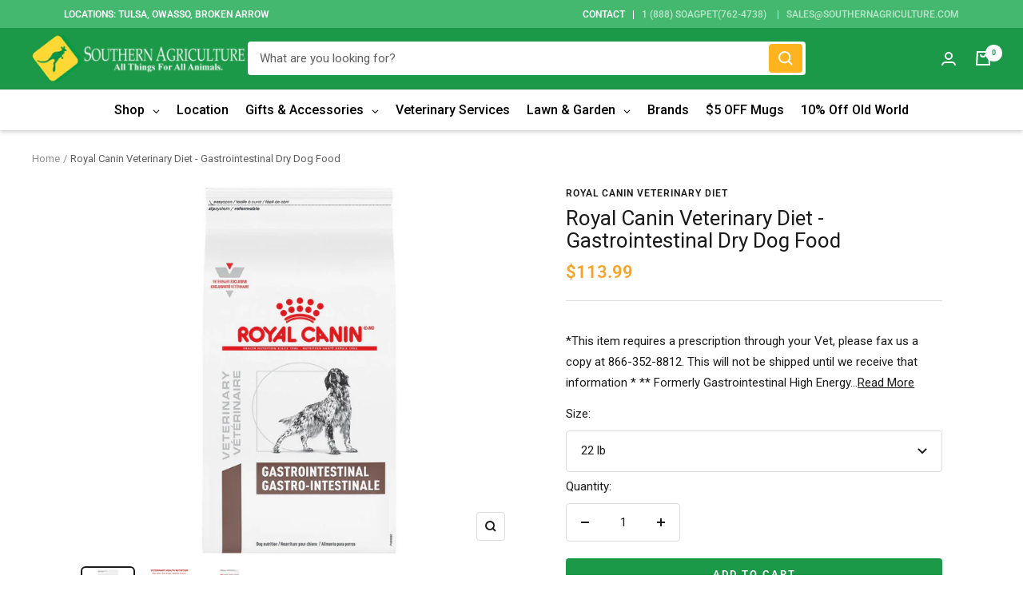

--- FILE ---
content_type: text/javascript; charset=utf-8
request_url: https://southernagriculture.com/products/royal-canin-veterinary-diet-gastrointestinal.js
body_size: 2450
content:
{"id":4527519957065,"title":"Royal Canin Veterinary Diet - Gastrointestinal Dry Dog Food","handle":"royal-canin-veterinary-diet-gastrointestinal","description":"\u003cp\u003e\u003cstrong\u003e*This item requires a prescription through your Vet, please fax us a copy at 866-352-8812. This will not be shipped until we receive that information *\u003c\/strong\u003e\u003c\/p\u003e\n\u003cp\u003e\u003cspan style=\"font-size: 10.5pt;\"\u003e\u003cstrong\u003e\u003cspan style=\"font-family: 'Segoe UI', sans-serif; color: #212b36;\"\u003e** Formerly Gastrointestinal High Energy **\u003c\/span\u003e\u003c\/strong\u003e\u003c\/span\u003e\u003c\/p\u003e\n\u003cp style=\"margin: 0in 0in 12.0pt 0in;\"\u003e\u003cspan style=\"font-size: 10.5pt; font-family: 'Segoe UI',sans-serif; color: #212b36;\"\u003e\u003cstrong\u003e**(Packaging May Vary) **\u003c\/strong\u003e\u003c\/span\u003e\u003c\/p\u003e\n\u003cp\u003e\u003cbr\u003e\u003c\/p\u003e\n\u003cp style=\"margin: 0in 0in 12.0pt 0in;\"\u003e\u003cspan style=\"font-size: 10.5pt;\"\u003e\u003cem\u003e\u003cspan style=\"font-family: 'Segoe UI', sans-serif; color: #212b36;\"\u003eRoyal Canin Gastrointestinal is a veterinary-exclusive dry dog food for adult dogs with long- or short-term digestive sensitivities.\u003c\/span\u003e\u003c\/em\u003e\u003c\/span\u003e\u003c\/p\u003e\n\u003cp style=\"margin: 0in 0in 12.0pt 0in;\"\u003e \u003c\/p\u003e\n\u003cp\u003e\u003cstrong\u003eNutrition Facts\u003c\/strong\u003e\u003c\/p\u003e\n\u003cp\u003eYou’ve tried everything to help with your dog's GI issues, whether those are vomiting, diarrhea, or lack of appetite. And while bland homemade diets are often used for digestive upsets, your dog could be missing some key nutrients to help them fully recover. But with the help of your veterinarian and Royal Canin, there’s not just hope—there can be a true difference.\u003cbr\u003e\u003cbr\u003eThis palatable, digestible dog food supports digestive health with high fat and calorie content, so you can feed your dog small portions to support their sensitive stomach. This also helps underweight dogs or dogs who are eating less get the calories they need. Prebiotics help maintain the balance of good bacteria in the gut. A blend of dietary fibers supports healthy digestion for optimal stool quality. Omega-3 fatty acids, EPA and DHA, from fish oil help soothe the GI tract. And a precise blend of antioxidants supports a healthy immune system. Ask your veterinarian about pairing with Royal Canin Gastrointestinal wet dog food as a complement to your dog’s daily diet.\u003c\/p\u003e\n\u003cdiv class=\"rc-template__benefit-item rc-margin-x--none rc-padding-bottom--md--desktop rc-padding-bottom--md--mobile rc-padding-x--sm--desktop\"\u003e\n\u003cdiv class=\"rc-padding-x--none--mobile\"\u003e\n\u003cul\u003e\n\u003cli\u003ePromotes digestive health and optimal stool quality with highly digestible proteins and prebiotics\u003c\/li\u003e\n\u003cli\u003eHigh calorie content allows dogs to eat small meal portions and still get the nutrition they need\u003c\/li\u003e\n\u003cli\u003eHelps manage GI health with omega-3 fatty acids, EPA and DHA, and a blend of soluble and insoluble fibers\u003c\/li\u003e\n\u003cli\u003eHigh palatability to satisfy decreased appetites\u003c\/li\u003e\n\u003c\/ul\u003e\n\u003c\/div\u003e\n\u003c\/div\u003e\n\u003cp\u003e\u003cstrong\u003eIngredients\u003c\/strong\u003e\u003c\/p\u003e\n\u003cp\u003e\u003cspan\u003eChicken by-product meal, brown rice, corn, brewers rice, chicken fat, natural flavors, egg product, corn gluten meal, dried plain beet pulp, fish oil, monocalcium phosphate, vegetable oil, potassium chloride, salt, psyllium seed husk, sodium silico aluminate, fructooligosaccharides, calcium carbonate, hydrolyzed yeast, taurine, choline chloride, vitamins [DL-alpha tocopherol acetate (source of vitamin E), L-ascorbyl-2-polyphosphate (source of vitamin C), biotin, D-calcium pantothenate, vitamin A acetate, niacin supplement, pyridoxine hydrochloride (vitamin B6), thiamine mononitrate (vitamin B1), vitamin B12 supplement, riboflavin supplement, vitamin D3 supplement, folic acid], DL-methionine, trace minerals [zinc proteinate, zinc oxide, manganese proteinate, ferrous sulfate, manganous oxide, copper sulfate, calcium iodate, sodium selenite, copper proteinate], marigold extract (\u003c\/span\u003e\u003ci\u003eTagetes erecta\u003c\/i\u003e\u003cspan\u003e L.), rosemary extract, preserved with mixed tocopherols and citric acid.\u003c\/span\u003e\u003c\/p\u003e\n\u003cp\u003e\u003cstrong\u003eGuaranteed Analysis\u003c\/strong\u003e\u003c\/p\u003e\n\u003cdiv class=\"rc-table\"\u003e\n\u003cdiv class=\"rc-scroll--x\"\u003e\n\u003ctable class=\"rc-table__table\"\u003e\n\u003ctbody class=\"rc-table__tbody\"\u003e\n\u003ctr class=\"rc-table__row\"\u003e\n\u003ctd class=\"rc-table__td rc-espilon\"\u003eCrude Protein (min)\u003c\/td\u003e\n\u003ctd class=\"rc-table__td\"\u003e23.0%\u003c\/td\u003e\n\u003c\/tr\u003e\n\u003ctr class=\"rc-table__row\"\u003e\n\u003ctd class=\"rc-table__td rc-espilon\"\u003eCrude Fat (min)\u003c\/td\u003e\n\u003ctd class=\"rc-table__td\"\u003e18.0%\u003c\/td\u003e\n\u003c\/tr\u003e\n\u003ctr class=\"rc-table__row\"\u003e\n\u003ctd class=\"rc-table__td rc-espilon\"\u003eCrude Fiber (max)\u003c\/td\u003e\n\u003ctd class=\"rc-table__td\"\u003e3.2%\u003c\/td\u003e\n\u003c\/tr\u003e\n\u003ctr class=\"rc-table__row\"\u003e\n\u003ctd class=\"rc-table__td rc-espilon\"\u003eMoisture (max)\u003c\/td\u003e\n\u003ctd class=\"rc-table__td\"\u003e10.0%\u003c\/td\u003e\n\u003c\/tr\u003e\n\u003ctr class=\"rc-table__row\"\u003e\n\u003ctd class=\"rc-table__td rc-espilon\"\u003eEicosapentaenoic Acid (EPA)* (min)\u003c\/td\u003e\n\u003ctd class=\"rc-table__td\"\u003e0.18%\u003c\/td\u003e\n\u003c\/tr\u003e\n\u003ctr class=\"rc-table__row\"\u003e\n\u003ctd class=\"rc-table__td rc-espilon\"\u003eDocosahexaenoic Acid (DHA)* (min)\u003c\/td\u003e\n\u003ctd class=\"rc-table__td\"\u003e0.08%\u003c\/td\u003e\n\u003c\/tr\u003e\n\u003c\/tbody\u003e\n\u003c\/table\u003e\n\u003c\/div\u003e\n\u003c\/div\u003e\n\u003cp\u003e\u003cem\u003e*Not recognized as an essential nutrient by the AAFCO Dog Food Nutrient Profiles.\u003c\/em\u003e\u003cbr\u003e\u003c\/p\u003e\n\u003cp\u003e \u003c\/p\u003e\n\u003cp\u003e\u003cstrong\u003eCalorie Content :\u003c\/strong\u003e\u003c\/p\u003e\n\u003cp\u003e\u003cspan\u003eThis diet contains 3919 kilocalories of metabolizable energy (ME) per kilogram or 396 kilocalories ME per cup on an as fed basis (calculated).\u003c\/span\u003e\u003c\/p\u003e\n\u003cp\u003e\u003cbr\u003e\u003c\/p\u003e\n\u003cp\u003e\u003cbr\u003e\u003c\/p\u003e\n\u003cp\u003eShop with confidence when you shop at Southern Agriculture. All of our items are in stock and ship from Tulsa, Oklahoma.  If you have any questions you can email us at Sales@SouthernAgriculture.com\u003c\/p\u003e\n\u003cp\u003eWould you prefer to shop in-store? We have six locations located in Tulsa, Broken Arrow, and Owasso, Oklahoma.\u003c\/p\u003e","published_at":"2020-07-27T12:20:19-05:00","created_at":"2020-07-27T12:20:18-05:00","vendor":"Royal Canin Veterinary Diet","type":"Dog Food Dry","tags":["Gastroenteric Dog Food","Gastrointestinal Care Dog Food","Prescription Dog Food","Royal Canin Veterinary Diet"],"price":5799,"price_min":5799,"price_max":11399,"available":true,"price_varies":true,"compare_at_price":null,"compare_at_price_min":0,"compare_at_price_max":0,"compare_at_price_varies":false,"variants":[{"id":31720669053001,"title":"22 lb","option1":"22 lb","option2":null,"option3":null,"sku":"03011148402","requires_shipping":true,"taxable":true,"featured_image":null,"available":true,"name":"Royal Canin Veterinary Diet - Gastrointestinal Dry Dog Food - 22 lb","public_title":"22 lb","options":["22 lb"],"price":11399,"weight":11340,"compare_at_price":null,"inventory_management":"shopify","barcode":"0030111484024","requires_selling_plan":false,"selling_plan_allocations":[]},{"id":40706094891187,"title":"8.8 lb","option1":"8.8 lb","option2":null,"option3":null,"sku":"03011148400","requires_shipping":true,"taxable":true,"featured_image":null,"available":true,"name":"Royal Canin Veterinary Diet - Gastrointestinal Dry Dog Food - 8.8 lb","public_title":"8.8 lb","options":["8.8 lb"],"price":5799,"weight":4990,"compare_at_price":null,"inventory_management":"shopify","barcode":"0030111484000","requires_selling_plan":false,"selling_plan_allocations":[]}],"images":["\/\/cdn.shopify.com\/s\/files\/1\/0034\/3667\/5121\/products\/CopyofShopifySize-2020-07-27T121857.358.png?v=1642801195","\/\/cdn.shopify.com\/s\/files\/1\/0034\/3667\/5121\/products\/CopyofShopifySize-2020-07-27T121905.278.png?v=1642801197","\/\/cdn.shopify.com\/s\/files\/1\/0034\/3667\/5121\/products\/CopyofShopifySize-2020-07-27T121912.990.png?v=1642801197"],"featured_image":"\/\/cdn.shopify.com\/s\/files\/1\/0034\/3667\/5121\/products\/CopyofShopifySize-2020-07-27T121857.358.png?v=1642801195","options":[{"name":"Size","position":1,"values":["22 lb","8.8 lb"]}],"url":"\/products\/royal-canin-veterinary-diet-gastrointestinal","media":[{"alt":"Royal Canin Veterinary Diet - Gastrointestinal Dry Dog Food-Southern Agriculture","id":6499348545609,"position":1,"preview_image":{"aspect_ratio":1.193,"height":788,"width":940,"src":"https:\/\/cdn.shopify.com\/s\/files\/1\/0034\/3667\/5121\/products\/CopyofShopifySize-2020-07-27T121857.358.png?v=1642801195"},"aspect_ratio":1.193,"height":788,"media_type":"image","src":"https:\/\/cdn.shopify.com\/s\/files\/1\/0034\/3667\/5121\/products\/CopyofShopifySize-2020-07-27T121857.358.png?v=1642801195","width":940},{"alt":"Royal Canin Veterinary Diet - Gastrointestinal Dry Dog Food-Southern Agriculture","id":6499348578377,"position":2,"preview_image":{"aspect_ratio":1.193,"height":788,"width":940,"src":"https:\/\/cdn.shopify.com\/s\/files\/1\/0034\/3667\/5121\/products\/CopyofShopifySize-2020-07-27T121905.278.png?v=1642801197"},"aspect_ratio":1.193,"height":788,"media_type":"image","src":"https:\/\/cdn.shopify.com\/s\/files\/1\/0034\/3667\/5121\/products\/CopyofShopifySize-2020-07-27T121905.278.png?v=1642801197","width":940},{"alt":"Royal Canin Veterinary Diet - Gastrointestinal Dry Dog Food-Southern Agriculture","id":6499348611145,"position":3,"preview_image":{"aspect_ratio":1.193,"height":788,"width":940,"src":"https:\/\/cdn.shopify.com\/s\/files\/1\/0034\/3667\/5121\/products\/CopyofShopifySize-2020-07-27T121912.990.png?v=1642801197"},"aspect_ratio":1.193,"height":788,"media_type":"image","src":"https:\/\/cdn.shopify.com\/s\/files\/1\/0034\/3667\/5121\/products\/CopyofShopifySize-2020-07-27T121912.990.png?v=1642801197","width":940}],"requires_selling_plan":false,"selling_plan_groups":[]}